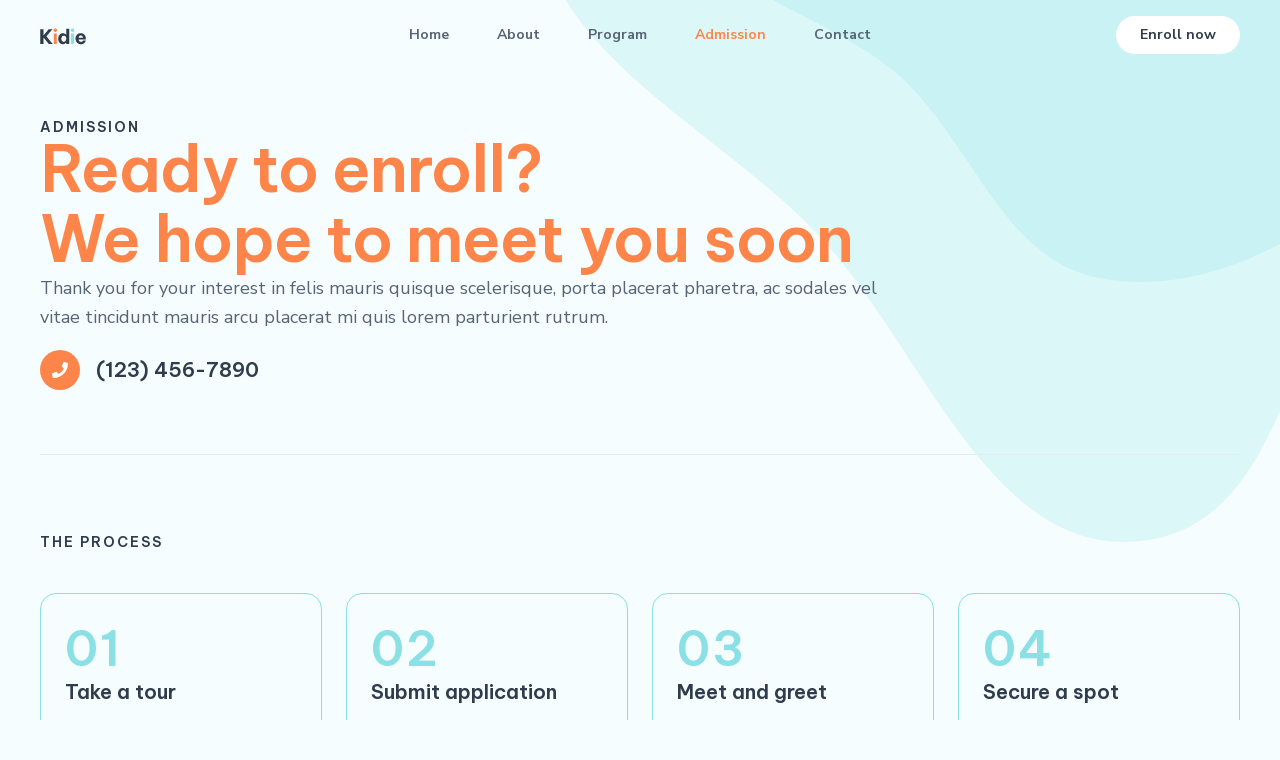

--- FILE ---
content_type: text/css
request_url: https://moversandpackersnearme.com/wp-content/uploads/elementor/css/post-938.css?ver=1714039635
body_size: 21922
content:
.elementor-938 .elementor-element.elementor-element-0033e46{--display:flex;--flex-direction:row;--container-widget-width:calc( ( 1 - var( --container-widget-flex-grow ) ) * 100% );--container-widget-height:100%;--container-widget-flex-grow:1;--container-widget-align-self:stretch;--align-items:stretch;--gap:0px 0px;--background-transition:0.3s;--padding-top:120px;--padding-bottom:80px;--padding-left:40px;--padding-right:40px;}.elementor-938 .elementor-element.elementor-element-0033e46:not(.elementor-motion-effects-element-type-background), .elementor-938 .elementor-element.elementor-element-0033e46 > .elementor-motion-effects-container > .elementor-motion-effects-layer{background-image:url("https://moversandpackersnearme.com/wp-content/uploads/2022/03/day-care-page-header-blobs.svg");background-position:top right;background-repeat:no-repeat;}.elementor-938 .elementor-element.elementor-element-0033e46, .elementor-938 .elementor-element.elementor-element-0033e46::before{--border-transition:0.3s;}.elementor-938 .elementor-element.elementor-element-4a23daa{--display:flex;--gap:0px 0px;--background-transition:0.3s;--margin-top:0px;--margin-bottom:0px;--margin-left:0px;--margin-right:0px;--padding-top:0%;--padding-bottom:0%;--padding-left:0%;--padding-right:0%;}.elementor-938 .elementor-element.elementor-element-4536081{--display:flex;--flex-direction:row;--container-widget-width:calc( ( 1 - var( --container-widget-flex-grow ) ) * 100% );--container-widget-height:100%;--container-widget-flex-grow:1;--container-widget-align-self:stretch;--align-items:stretch;--gap:0px 0px;--background-transition:0.3s;border-style:solid;--border-style:solid;border-width:0px 0px 1px 0px;--border-top-width:0px;--border-right-width:0px;--border-bottom-width:1px;--border-left-width:0px;border-color:var( --e-global-color-astglobalcolor6 );--border-color:var( --e-global-color-astglobalcolor6 );--margin-top:0px;--margin-bottom:80px;--margin-left:0px;--margin-right:0px;--padding-top:0px;--padding-bottom:64px;--padding-left:0px;--padding-right:0px;}.elementor-938 .elementor-element.elementor-element-4536081, .elementor-938 .elementor-element.elementor-element-4536081::before{--border-transition:0.3s;}.elementor-938 .elementor-element.elementor-element-3ccb566{--display:flex;--background-transition:0.3s;--padding-top:0%;--padding-bottom:0%;--padding-left:0%;--padding-right:30%;}.elementor-938 .elementor-element.elementor-element-17e97ad{text-align:left;}.elementor-938 .elementor-element.elementor-element-17e97ad .elementor-heading-title{letter-spacing:2px;}.elementor-938 .elementor-element.elementor-element-71ac86b .elementor-heading-title{color:var( --e-global-color-astglobalcolor0 );letter-spacing:-1px;}.elementor-938 .elementor-element.elementor-element-b1d4bee{--icon-box-icon-margin:16px;}.elementor-938 .elementor-element.elementor-element-b1d4bee .elementor-icon-box-title{margin-bottom:0px;}.elementor-938 .elementor-element.elementor-element-b1d4bee.elementor-view-stacked .elementor-icon{background-color:var( --e-global-color-astglobalcolor0 );}.elementor-938 .elementor-element.elementor-element-b1d4bee.elementor-view-framed .elementor-icon, .elementor-938 .elementor-element.elementor-element-b1d4bee.elementor-view-default .elementor-icon{fill:var( --e-global-color-astglobalcolor0 );color:var( --e-global-color-astglobalcolor0 );border-color:var( --e-global-color-astglobalcolor0 );}.elementor-938 .elementor-element.elementor-element-b1d4bee .elementor-icon{font-size:16px;padding:12px;}.elementor-938 .elementor-element.elementor-element-03fdb11{text-align:left;}.elementor-938 .elementor-element.elementor-element-03fdb11 .elementor-heading-title{letter-spacing:2px;}.elementor-938 .elementor-element.elementor-element-03fdb11 > .elementor-widget-container{margin:0px 0px 0px 0px;padding:0px 0px 20px 0px;}.elementor-938 .elementor-element.elementor-element-eb9e4da{--display:flex;--flex-direction:row;--container-widget-width:calc( ( 1 - var( --container-widget-flex-grow ) ) * 100% );--container-widget-height:100%;--container-widget-flex-grow:1;--container-widget-align-self:stretch;--align-items:stretch;--gap:0px 0px;--background-transition:0.3s;--margin-top:24px;--margin-bottom:0px;--margin-left:0px;--margin-right:0px;--padding-top:0px;--padding-bottom:0px;--padding-left:0px;--padding-right:0px;}.elementor-938 .elementor-element.elementor-element-b293c4b{--display:flex;--background-transition:0.3s;border-style:solid;--border-style:solid;border-width:1px 1px 1px 1px;--border-top-width:1px;--border-right-width:1px;--border-bottom-width:1px;--border-left-width:1px;border-color:var( --e-global-color-astglobalcolor1 );--border-color:var( --e-global-color-astglobalcolor1 );--border-radius:16px 16px 16px 16px;--margin-top:0px;--margin-bottom:0px;--margin-left:0px;--margin-right:18px;--padding-top:24px;--padding-bottom:24px;--padding-left:24px;--padding-right:24px;}.elementor-938 .elementor-element.elementor-element-b293c4b, .elementor-938 .elementor-element.elementor-element-b293c4b::before{--border-transition:0.3s;}.elementor-938 .elementor-element.elementor-element-b89e33c{text-align:left;}.elementor-938 .elementor-element.elementor-element-b89e33c .elementor-heading-title{color:var( --e-global-color-astglobalcolor1 );letter-spacing:2px;}.elementor-938 .elementor-element.elementor-element-e32e79d .elementor-icon-box-wrapper{text-align:left;}.elementor-938 .elementor-element.elementor-element-e32e79d .elementor-icon-box-title{margin-bottom:8px;}.elementor-938 .elementor-element.elementor-element-e32e79d .elementor-icon-box-description{font-size:16px;}.elementor-938 .elementor-element.elementor-element-f768095{--display:flex;--background-transition:0.3s;border-style:solid;--border-style:solid;border-width:1px 1px 1px 1px;--border-top-width:1px;--border-right-width:1px;--border-bottom-width:1px;--border-left-width:1px;border-color:var( --e-global-color-astglobalcolor1 );--border-color:var( --e-global-color-astglobalcolor1 );--border-radius:16px 16px 16px 16px;--margin-top:0px;--margin-bottom:0px;--margin-left:6px;--margin-right:12px;--padding-top:24px;--padding-bottom:24px;--padding-left:24px;--padding-right:24px;}.elementor-938 .elementor-element.elementor-element-f768095, .elementor-938 .elementor-element.elementor-element-f768095::before{--border-transition:0.3s;}.elementor-938 .elementor-element.elementor-element-fb7e3bd{text-align:left;}.elementor-938 .elementor-element.elementor-element-fb7e3bd .elementor-heading-title{color:var( --e-global-color-astglobalcolor1 );letter-spacing:2px;}.elementor-938 .elementor-element.elementor-element-59e6b0a .elementor-icon-box-wrapper{text-align:left;}.elementor-938 .elementor-element.elementor-element-59e6b0a .elementor-icon-box-title{margin-bottom:8px;}.elementor-938 .elementor-element.elementor-element-59e6b0a .elementor-icon-box-description{font-size:16px;}.elementor-938 .elementor-element.elementor-element-e600028{--display:flex;--background-transition:0.3s;border-style:solid;--border-style:solid;border-width:1px 1px 1px 1px;--border-top-width:1px;--border-right-width:1px;--border-bottom-width:1px;--border-left-width:1px;border-color:var( --e-global-color-astglobalcolor1 );--border-color:var( --e-global-color-astglobalcolor1 );--border-radius:16px 16px 16px 16px;--margin-top:0px;--margin-bottom:0px;--margin-left:12px;--margin-right:6px;--padding-top:24px;--padding-bottom:24px;--padding-left:24px;--padding-right:24px;}.elementor-938 .elementor-element.elementor-element-e600028, .elementor-938 .elementor-element.elementor-element-e600028::before{--border-transition:0.3s;}.elementor-938 .elementor-element.elementor-element-38074b0{text-align:left;}.elementor-938 .elementor-element.elementor-element-38074b0 .elementor-heading-title{color:var( --e-global-color-astglobalcolor1 );letter-spacing:2px;}.elementor-938 .elementor-element.elementor-element-67ee937 .elementor-icon-box-wrapper{text-align:left;}.elementor-938 .elementor-element.elementor-element-67ee937 .elementor-icon-box-title{margin-bottom:8px;}.elementor-938 .elementor-element.elementor-element-67ee937 .elementor-icon-box-description{font-size:16px;}.elementor-938 .elementor-element.elementor-element-0dfe92a{--display:flex;--background-transition:0.3s;border-style:solid;--border-style:solid;border-width:1px 1px 1px 1px;--border-top-width:1px;--border-right-width:1px;--border-bottom-width:1px;--border-left-width:1px;border-color:var( --e-global-color-astglobalcolor1 );--border-color:var( --e-global-color-astglobalcolor1 );--border-radius:16px 16px 16px 16px;--margin-top:0px;--margin-bottom:0px;--margin-left:18px;--margin-right:0px;--padding-top:24px;--padding-bottom:24px;--padding-left:24px;--padding-right:24px;}.elementor-938 .elementor-element.elementor-element-0dfe92a, .elementor-938 .elementor-element.elementor-element-0dfe92a::before{--border-transition:0.3s;}.elementor-938 .elementor-element.elementor-element-dbd5416{text-align:left;}.elementor-938 .elementor-element.elementor-element-dbd5416 .elementor-heading-title{color:var( --e-global-color-astglobalcolor1 );letter-spacing:2px;}.elementor-938 .elementor-element.elementor-element-66e3f96 .elementor-icon-box-wrapper{text-align:left;}.elementor-938 .elementor-element.elementor-element-66e3f96 .elementor-icon-box-title{margin-bottom:8px;}.elementor-938 .elementor-element.elementor-element-66e3f96 .elementor-icon-box-description{font-size:16px;}.elementor-938 .elementor-element.elementor-element-88dd572{--display:flex;--flex-direction:row;--container-widget-width:calc( ( 1 - var( --container-widget-flex-grow ) ) * 100% );--container-widget-height:100%;--container-widget-flex-grow:1;--container-widget-align-self:stretch;--align-items:stretch;--gap:0px 0px;--background-transition:0.3s;--padding-top:0px;--padding-bottom:0px;--padding-left:40px;--padding-right:40px;}.elementor-938 .elementor-element.elementor-element-88dd572:not(.elementor-motion-effects-element-type-background), .elementor-938 .elementor-element.elementor-element-88dd572 > .elementor-motion-effects-container > .elementor-motion-effects-layer{background-color:transparent;background-image:linear-gradient(180deg, var( --e-global-color-astglobalcolor5 ) 50%, var( --e-global-color-astglobalcolor4 ) 50%);}.elementor-938 .elementor-element.elementor-element-88dd572, .elementor-938 .elementor-element.elementor-element-88dd572::before{--border-transition:0.3s;}.elementor-938 .elementor-element.elementor-element-72339b4{--display:flex;--background-transition:0.3s;--padding-top:0px;--padding-bottom:0px;--padding-left:0px;--padding-right:20px;}.elementor-938 .elementor-element.elementor-element-4c1fdb6 img{border-radius:16px 16px 16px 16px;}.elementor-938 .elementor-element.elementor-element-b861150{--display:flex;--background-transition:0.3s;--padding-top:0px;--padding-bottom:0px;--padding-left:20px;--padding-right:0px;}.elementor-938 .elementor-element.elementor-element-ba42aa9 img{border-radius:16px 16px 16px 16px;}.elementor-938 .elementor-element.elementor-element-167a10c{--display:flex;--flex-direction:row;--container-widget-width:calc( ( 1 - var( --container-widget-flex-grow ) ) * 100% );--container-widget-height:100%;--container-widget-flex-grow:1;--container-widget-align-self:stretch;--align-items:stretch;--gap:0px 0px;--background-transition:0.3s;--padding-top:104px;--padding-bottom:104px;--padding-left:40px;--padding-right:40px;}.elementor-938 .elementor-element.elementor-element-167a10c:not(.elementor-motion-effects-element-type-background), .elementor-938 .elementor-element.elementor-element-167a10c > .elementor-motion-effects-container > .elementor-motion-effects-layer{background-color:var( --e-global-color-astglobalcolor4 );}.elementor-938 .elementor-element.elementor-element-167a10c, .elementor-938 .elementor-element.elementor-element-167a10c::before{--border-transition:0.3s;}.elementor-938 .elementor-element.elementor-element-330558e{--display:flex;--background-transition:0.3s;--margin-top:0px;--margin-bottom:0px;--margin-left:0px;--margin-right:0px;--padding-top:0px;--padding-bottom:0px;--padding-left:0px;--padding-right:0px;}.elementor-938 .elementor-element.elementor-element-4ef092d{--display:flex;--flex-direction:row;--container-widget-width:calc( ( 1 - var( --container-widget-flex-grow ) ) * 100% );--container-widget-height:100%;--container-widget-flex-grow:1;--container-widget-align-self:stretch;--align-items:stretch;--gap:0px 0px;--background-transition:0.3s;--margin-top:0px;--margin-bottom:0px;--margin-left:0px;--margin-right:0px;--padding-top:0px;--padding-bottom:0px;--padding-left:0px;--padding-right:0px;}.elementor-938 .elementor-element.elementor-element-4ef092d.e-con{--align-self:stretch;}.elementor-938 .elementor-element.elementor-element-bf231f8{--display:flex;--gap:0px 0px;--background-transition:0.3s;--padding-top:0px;--padding-bottom:0px;--padding-left:0px;--padding-right:40px;}.elementor-938 .elementor-element.elementor-element-dcbd905 .elementor-heading-title{color:var( --e-global-color-astglobalcolor0 );letter-spacing:-1px;}.elementor-938 .elementor-element.elementor-element-dcbd905 > .elementor-widget-container{padding:0px 0px 20px 0px;}.elementor-938 .elementor-element.elementor-element-d8bf8b7 > .elementor-widget-container{margin:0px 0px -4px 0px;padding:0px 0px 0px 0px;}.elementor-938 .elementor-element.elementor-element-068efe0{--display:flex;--background-transition:0.3s;--margin-top:0px;--margin-bottom:0px;--margin-left:0px;--margin-right:0px;--padding-top:20px;--padding-bottom:0px;--padding-left:40px;--padding-right:0px;}.elementor-938 .elementor-element.elementor-element-620c4d7{--divider-border-style:solid;--divider-color:var( --e-global-color-astglobalcolor1 );--divider-border-width:1px;}.elementor-938 .elementor-element.elementor-element-620c4d7 .elementor-divider-separator{width:48px;}.elementor-938 .elementor-element.elementor-element-620c4d7 .elementor-divider{padding-block-start:15px;padding-block-end:15px;}.elementor-938 .elementor-element.elementor-element-b31cb1a .elementor-icon-list-items:not(.elementor-inline-items) .elementor-icon-list-item:not(:last-child){padding-bottom:calc(16px/2);}.elementor-938 .elementor-element.elementor-element-b31cb1a .elementor-icon-list-items:not(.elementor-inline-items) .elementor-icon-list-item:not(:first-child){margin-top:calc(16px/2);}.elementor-938 .elementor-element.elementor-element-b31cb1a .elementor-icon-list-items.elementor-inline-items .elementor-icon-list-item{margin-right:calc(16px/2);margin-left:calc(16px/2);}.elementor-938 .elementor-element.elementor-element-b31cb1a .elementor-icon-list-items.elementor-inline-items{margin-right:calc(-16px/2);margin-left:calc(-16px/2);}body.rtl .elementor-938 .elementor-element.elementor-element-b31cb1a .elementor-icon-list-items.elementor-inline-items .elementor-icon-list-item:after{left:calc(-16px/2);}body:not(.rtl) .elementor-938 .elementor-element.elementor-element-b31cb1a .elementor-icon-list-items.elementor-inline-items .elementor-icon-list-item:after{right:calc(-16px/2);}.elementor-938 .elementor-element.elementor-element-b31cb1a .elementor-icon-list-icon i{color:var( --e-global-color-astglobalcolor1 );transition:color 0.3s;}.elementor-938 .elementor-element.elementor-element-b31cb1a .elementor-icon-list-icon svg{fill:var( --e-global-color-astglobalcolor1 );transition:fill 0.3s;}.elementor-938 .elementor-element.elementor-element-b31cb1a{--e-icon-list-icon-size:16px;--icon-vertical-offset:0px;}.elementor-938 .elementor-element.elementor-element-b31cb1a .elementor-icon-list-icon{padding-right:8px;}.elementor-938 .elementor-element.elementor-element-b31cb1a .elementor-icon-list-item > .elementor-icon-list-text, .elementor-938 .elementor-element.elementor-element-b31cb1a .elementor-icon-list-item > a{font-weight:700;line-height:1em;}.elementor-938 .elementor-element.elementor-element-b31cb1a .elementor-icon-list-text{transition:color 0.3s;}.elementor-938 .elementor-element.elementor-element-d8671bd > .elementor-widget-container{margin:0px 0px 0px 0px;}@media(min-width:768px){.elementor-938 .elementor-element.elementor-element-88dd572{--content-width:1280px;}.elementor-938 .elementor-element.elementor-element-bf231f8{--width:50%;}.elementor-938 .elementor-element.elementor-element-068efe0{--width:50%;}}@media(max-width:1024px){.elementor-938 .elementor-element.elementor-element-0033e46:not(.elementor-motion-effects-element-type-background), .elementor-938 .elementor-element.elementor-element-0033e46 > .elementor-motion-effects-container > .elementor-motion-effects-layer{background-size:50vw auto;}.elementor-938 .elementor-element.elementor-element-0033e46{--padding-top:96px;--padding-bottom:24px;--padding-left:24px;--padding-right:24px;}.elementor-938 .elementor-element.elementor-element-4536081{--margin-top:0px;--margin-bottom:64px;--margin-left:0px;--margin-right:0px;}.elementor-938 .elementor-element.elementor-element-3ccb566{--padding-top:0%;--padding-bottom:0%;--padding-left:0%;--padding-right:25%;}.elementor-938 .elementor-element.elementor-element-03fdb11 > .elementor-widget-container{margin:0px 0px 20px 0px;padding:0% 30% 0% 0%;}.elementor-938 .elementor-element.elementor-element-eb9e4da{--flex-wrap:wrap;--margin-top:0px;--margin-bottom:0px;--margin-left:0px;--margin-right:0px;}.elementor-938 .elementor-element.elementor-element-b293c4b{--margin-top:12px;--margin-bottom:12px;--margin-left:0px;--margin-right:12px;}.elementor-938 .elementor-element.elementor-element-f768095{--margin-top:12px;--margin-bottom:12px;--margin-left:12px;--margin-right:0px;}.elementor-938 .elementor-element.elementor-element-e600028{--margin-top:12px;--margin-bottom:12px;--margin-left:0px;--margin-right:12px;}.elementor-938 .elementor-element.elementor-element-0dfe92a{--margin-top:12px;--margin-bottom:12px;--margin-left:12px;--margin-right:0px;}.elementor-938 .elementor-element.elementor-element-88dd572{--padding-top:40px;--padding-bottom:40px;--padding-left:24px;--padding-right:24px;}.elementor-938 .elementor-element.elementor-element-72339b4{--padding-top:0px;--padding-bottom:0px;--padding-left:0px;--padding-right:12px;}.elementor-938 .elementor-element.elementor-element-b861150{--padding-top:0px;--padding-bottom:0px;--padding-left:12px;--padding-right:0px;}.elementor-938 .elementor-element.elementor-element-167a10c{--padding-top:64px;--padding-bottom:64px;--padding-left:24px;--padding-right:24px;}.elementor-938 .elementor-element.elementor-element-bf231f8{--padding-top:0px;--padding-bottom:0px;--padding-left:0px;--padding-right:24px;}.elementor-938 .elementor-element.elementor-element-068efe0{--padding-top:10px;--padding-bottom:0px;--padding-left:24px;--padding-right:0px;}.elementor-938 .elementor-element.elementor-element-b31cb1a{--e-icon-list-icon-size:14px;}.elementor-938 .elementor-element.elementor-element-b31cb1a .elementor-icon-list-item > .elementor-icon-list-text, .elementor-938 .elementor-element.elementor-element-b31cb1a .elementor-icon-list-item > a{font-size:16px;}}@media(max-width:767px){.elementor-938 .elementor-element.elementor-element-0033e46{--padding-top:96px;--padding-bottom:40px;--padding-left:20px;--padding-right:20px;}.elementor-938 .elementor-element.elementor-element-3ccb566{--padding-top:0%;--padding-bottom:0%;--padding-left:0%;--padding-right:0%;}.elementor-938 .elementor-element.elementor-element-03fdb11 > .elementor-widget-container{padding:0% 0% 0% 0%;}.elementor-938 .elementor-element.elementor-element-b293c4b{--margin-top:8px;--margin-bottom:8px;--margin-left:0px;--margin-right:0px;--padding-top:20px;--padding-bottom:20px;--padding-left:20px;--padding-right:20px;}.elementor-938 .elementor-element.elementor-element-f768095{--margin-top:8px;--margin-bottom:8px;--margin-left:0px;--margin-right:0px;--padding-top:20px;--padding-bottom:20px;--padding-left:20px;--padding-right:20px;}.elementor-938 .elementor-element.elementor-element-e600028{--margin-top:8px;--margin-bottom:8px;--margin-left:0px;--margin-right:0px;--padding-top:20px;--padding-bottom:20px;--padding-left:20px;--padding-right:20px;}.elementor-938 .elementor-element.elementor-element-0dfe92a{--margin-top:8px;--margin-bottom:8px;--margin-left:0px;--margin-right:0px;--padding-top:20px;--padding-bottom:20px;--padding-left:20px;--padding-right:20px;}.elementor-938 .elementor-element.elementor-element-88dd572{--padding-top:40px;--padding-bottom:40px;--padding-left:20px;--padding-right:20px;}.elementor-938 .elementor-element.elementor-element-72339b4{--margin-top:0px;--margin-bottom:0px;--margin-left:0px;--margin-right:0px;--padding-top:0px;--padding-bottom:12px;--padding-left:0px;--padding-right:0px;}.elementor-938 .elementor-element.elementor-element-b861150{--margin-top:0px;--margin-bottom:0px;--margin-left:0px;--margin-right:0px;--padding-top:12px;--padding-bottom:0px;--padding-left:0px;--padding-right:0px;}.elementor-938 .elementor-element.elementor-element-167a10c{--padding-top:48px;--padding-bottom:48px;--padding-left:20px;--padding-right:20px;}.elementor-938 .elementor-element.elementor-element-330558e{--gap:0px 0px;}.elementor-938 .elementor-element.elementor-element-4ef092d{--margin-top:0px;--margin-bottom:32px;--margin-left:0px;--margin-right:0px;}.elementor-938 .elementor-element.elementor-element-d8bf8b7 > .elementor-widget-container{margin:0px 0px 0px 0px;}.elementor-938 .elementor-element.elementor-element-068efe0{--padding-top:0px;--padding-bottom:0px;--padding-left:0px;--padding-right:0px;}}@media(max-width:1024px) and (min-width:768px){.elementor-938 .elementor-element.elementor-element-eb9e4da{--content-width:1024px;}.elementor-938 .elementor-element.elementor-element-b293c4b{--width:48.3%;}.elementor-938 .elementor-element.elementor-element-f768095{--width:48.3%;}.elementor-938 .elementor-element.elementor-element-e600028{--width:48.3%;}.elementor-938 .elementor-element.elementor-element-0dfe92a{--width:48.3%;}}

--- FILE ---
content_type: image/svg+xml
request_url: https://websitedemos.net/daycare/wp-content/uploads/sites/1041/2022/03/day-care-logo.svg
body_size: 1057
content:
<svg width="46" height="17" viewBox="0 0 46 17" fill="none" xmlns="http://www.w3.org/2000/svg">
<path d="M0.36 16V1.2H3.44V7.46L8.74 1.2H12.54L6.36 8.3L12.76 16H8.82L3.44 9.42V16H0.36ZM22.9144 16.2C22.1277 16.2 21.441 16.0467 20.8544 15.74C20.281 15.42 19.801 15 19.4144 14.48C19.0277 13.9467 18.7344 13.3533 18.5344 12.7C18.3477 12.0467 18.2544 11.38 18.2544 10.7C18.2544 10.02 18.3477 9.35333 18.5344 8.7C18.7344 8.04667 19.0277 7.46 19.4144 6.94C19.801 6.40667 20.281 5.98667 20.8544 5.68C21.441 5.36 22.1277 5.2 22.9144 5.2C23.5944 5.2 24.1544 5.31333 24.5944 5.54C25.0344 5.75333 25.3677 5.98667 25.5944 6.24C25.8344 6.49333 25.981 6.66667 26.0344 6.76H26.1944V0.799999H29.2344V16H26.1944V14.64H26.0344C25.981 14.7333 25.8344 14.9067 25.5944 15.16C25.3677 15.4133 25.0344 15.6533 24.5944 15.88C24.1544 16.0933 23.5944 16.2 22.9144 16.2ZM23.7944 13.74C24.341 13.74 24.7944 13.5933 25.1544 13.3C25.5277 12.9933 25.801 12.6067 25.9744 12.14C26.161 11.6733 26.2544 11.1933 26.2544 10.7C26.2544 10.2067 26.161 9.72667 25.9744 9.26C25.801 8.79333 25.5277 8.41333 25.1544 8.12C24.7944 7.81333 24.341 7.66 23.7944 7.66C23.2477 7.66 22.7877 7.81333 22.4144 8.12C22.0544 8.41333 21.781 8.79333 21.5944 9.26C21.421 9.72667 21.3344 10.2067 21.3344 10.7C21.3344 11.1933 21.421 11.6733 21.5944 12.14C21.781 12.6067 22.0544 12.9933 22.4144 13.3C22.7877 13.5933 23.2477 13.74 23.7944 13.74ZM40.9517 16.2C40.0184 16.2 39.2117 16.0467 38.5317 15.74C37.8517 15.42 37.2917 15 36.8517 14.48C36.4117 13.9467 36.0784 13.3533 35.8517 12.7C35.6384 12.0467 35.5317 11.3733 35.5317 10.68C35.5317 10.0133 35.6317 9.36 35.8317 8.72C36.0451 8.06667 36.3651 7.47333 36.7917 6.94C37.2317 6.40667 37.7851 5.98667 38.4517 5.68C39.1317 5.36 39.9317 5.2 40.8517 5.2C41.8251 5.2 42.6851 5.41333 43.4317 5.84C44.1917 6.26667 44.7851 6.9 45.2117 7.74C45.6384 8.56667 45.8517 9.57333 45.8517 10.76V11.5H38.5917C38.6317 12.14 38.8517 12.6933 39.2517 13.16C39.6651 13.6267 40.2317 13.86 40.9517 13.86C41.3651 13.86 41.6984 13.8 41.9517 13.68C42.2184 13.5467 42.4251 13.4 42.5717 13.24C42.7184 13.0667 42.8184 12.9133 42.8717 12.78C42.9251 12.6467 42.9517 12.58 42.9517 12.58H45.7517C45.7517 12.58 45.7184 12.7067 45.6517 12.96C45.5984 13.2 45.4784 13.5 45.2917 13.86C45.1051 14.22 44.8317 14.58 44.4717 14.94C44.1251 15.3 43.6651 15.6 43.0917 15.84C42.5184 16.08 41.8051 16.2 40.9517 16.2ZM38.5917 9.66H42.9317C42.8917 8.92667 42.6717 8.38 42.2717 8.02C41.8717 7.66 41.3784 7.48 40.7917 7.48C40.2051 7.48 39.7051 7.67333 39.2917 8.06C38.8784 8.43333 38.6451 8.96667 38.5917 9.66Z" fill="#2F3C4C"/>
<path d="M15.2764 3.96C14.7431 3.96 14.3097 3.79333 13.9764 3.46C13.6431 3.11333 13.4764 2.70667 13.4764 2.24C13.4764 1.74667 13.6431 1.33333 13.9764 0.999999C14.3097 0.653333 14.7431 0.48 15.2764 0.48C15.7831 0.48 16.2097 0.653333 16.5564 0.999999C16.9031 1.33333 17.0764 1.74667 17.0764 2.24C17.0764 2.70667 16.9031 3.11333 16.5564 3.46C16.2097 3.79333 15.7831 3.96 15.2764 3.96ZM13.7564 16V5.4H16.7964V16H13.7564Z" fill="#FD8549"/>
<path d="M32.5538 3.96C32.0204 3.96 31.5871 3.79333 31.2538 3.46C30.9204 3.11333 30.7538 2.70667 30.7538 2.24C30.7538 1.74667 30.9204 1.33333 31.2538 0.999999C31.5871 0.653333 32.0204 0.48 32.5538 0.48C33.0604 0.48 33.4871 0.653333 33.8338 0.999999C34.1804 1.33333 34.3538 1.74667 34.3538 2.24C34.3538 2.70667 34.1804 3.11333 33.8338 3.46C33.4871 3.79333 33.0604 3.96 32.5538 3.96ZM31.0338 16V5.4H34.0738V16H31.0338Z" fill="#8AE0E5"/>
</svg>
